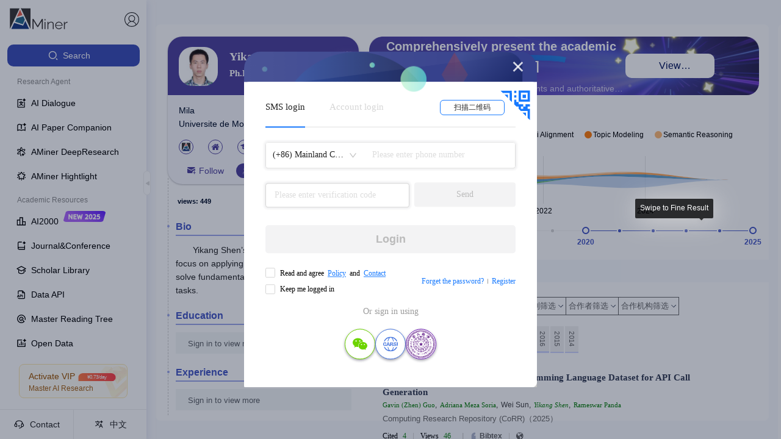

--- FILE ---
content_type: text/css
request_url: https://ssr.aminer.cn/public/aminer__core__profile__index_new~aminer__core__profile__merge~aminer__core__profile__special__pub~am~b58e5198.ed66b62b.chunk.css
body_size: 1502
content:
.a-aminer-core-profile-c-resume-card-resumeCard{padding:8px 12px;position:relative}.a-aminer-core-profile-c-resume-card-resumeCard .card_title{font-size:16px;color:#373737;font-weight:700;margin-bottom:12px;display:flex;justify-content:space-between;border-bottom:2px solid #9da8eb}.a-aminer-core-profile-c-resume-card-resumeCard .card_title .edit{cursor:pointer;padding:4px;border-radius:50%;width:30px;height:30px;display:flex;align-items:center;justify-content:center}.a-aminer-core-profile-c-resume-card-resumeCard .card_title .edit .icon{width:20px;height:20px;color:rgba(0,0,0,.6)}.a-aminer-core-profile-c-resume-card-resumeCard .card_title .edit:hover{background:rgba(0,0,0,.08)}.a-aminer-core-profile-c-resume-card-resumeCard .card_title .title_text{display:inline-block;height:28px;color:#4759c5;position:relative;display:flex;align-items:center}.a-aminer-core-profile-c-resume-card-resumeCard .card_title .title_text:before{content:"";margin-left:-14px;width:4px;height:4px;border-radius:50%;background:#9da8eb;position:absolute}.a-aminer-core-profile-c-resume-card-resumeCard .card_title .left_icon{margin-right:6px}.a-aminer-core-profile-c-resume-card-resumeCard .card_content{overflow-y:auto;overflow-x:hidden}.a-aminer-core-profile-c-resume-card-resumeCard .card_content::-webkit-scrollbar{width:4px;height:40px}.a-aminer-core-profile-c-resume-card-resumeCard .card_content::-webkit-scrollbar-thumb{background-color:#d8d8d8}.a-aminer-core-profile-c-resume-card-resumeCard .card_content::-webkit-scrollbar-button{background-color:#7c2929}.a-aminer-core-profile-c-resume-card-resumeCard.a-aminer-core-profile-c-resume-card-roster{border-color:#adff2f}.a-aminer-core-profile-c-person-awards-profile_awards .profile_award{display:flex;align-items:center;padding-left:10px;cursor:pointer}.a-aminer-core-profile-c-person-awards-profile_awards .profile_award .label{font-weight:700;line-height:14px;cursor:pointer}.a-aminer-core-profile-c-person-awards-profile_awards .profile_award img{width:25px;height:25px;margin-right:4px;margin-left:3px}.a-aminer-core-profile-c-person-awards-awardsInfo .a-aminer-core-profile-c-person-awards-infoTitle{margin-bottom:0;color:#333;font-size:16px;display:flex;justify-content:flex-end;position:absolute;width:100%;top:10px;right:0}.a-aminer-core-profile-c-person-awards-awardsInfo .a-aminer-core-profile-c-person-awards-infoTitle .a-aminer-core-profile-c-person-awards-loadmore{font-size:12px;cursor:pointer}.a-aminer-core-profile-c-person-awards-award_line{display:flex;font-size:14px;align-items:flex-start;margin-bottom:5px}.a-aminer-core-profile-c-person-awards-award_line img{width:25px;min-width:25px;height:25px;margin-right:10px}.a-aminer-core-profile-c-person-awards-award_line.a-aminer-core-profile-c-person-awards-gold a{color:#ff5252;line-height:25px}.a-aminer-core-profile-c-person-awards-award_line.a-aminer-core-profile-c-person-awards-gold a:hover{text-decoration:underline}.a-aminer-core-profile-c-person-awards-award_line.a-aminer-core-profile-c-person-awards-silver a{color:#000e89;line-height:25px}.a-aminer-core-profile-c-person-awards-award_line.a-aminer-core-profile-c-person-awards-silver a:hover{text-decoration:underline}.a-aminer-core-profile-c-annotation-status-label-btn-style-1{background:#fff;border:1px solid #dfdfdf;border-radius:2px;outline:none;cursor:pointer}.a-aminer-core-profile-c-annotation-status-label-btn-style-2{border-radius:2px;border:none;outline:none;cursor:pointer}.a-aminer-core-profile-c-annotation-status-label-ant-input-affix-wrapper:before{content:none}.a-aminer-core-profile-c-annotation-status-label-statusLabel{margin-top:10px;padding:8px 15px}.a-aminer-core-profile-c-annotation-status-label-statusLabel .workingTime{display:flex}.a-aminer-core-profile-c-annotation-status-label-statusLabel .workingTime .year .timeLabel{width:90px;min-width:90px}.a-aminer-core-profile-c-annotation-status-label-statusLabel .dead .timeLabel{width:90px}.a-aminer-core-profile-c-annotation-status-label-statusLabel .top_lable{display:inline-block;font-size:12px;cursor:pointer;color:#353535}.a-aminer-core-profile-c-annotation-status-label-statusLabel .top_lable .arrow{display:inline-block;width:6px;height:6px;border:1px solid #000;border-top:none;border-left:none;margin-left:5px;position:relative}.a-aminer-core-profile-c-annotation-status-label-statusLabel .top_lable .arrow_down{top:-4px;transform:rotate(45deg)}.a-aminer-core-profile-c-annotation-status-label-statusLabel .top_lable .arrow_up{top:1px;transform:rotate(-135deg)}.a-aminer-core-profile-c-annotation-status-label-statusLabel .form .ant-form{color:#353535;font-size:12px}.a-aminer-core-profile-c-annotation-status-label-statusLabel .form .error{color:red;margin-top:8px;margin-bottom:4px;padding-left:5px}.a-aminer-core-profile-c-annotation-status-label-statusLabel .form .btn{padding-left:20px;display:flex;align-items:center}.a-aminer-core-profile-c-annotation-status-label-statusLabel .form .btn .candles{margin-left:20px}.a-aminer-core-profile-c-annotation-status-label-statusLabel .form .btn .candles .text{margin-left:4px}.a-aminer-core-profile-c-annotation-status-label-statusLabel .form .form_item.base .ant-input{width:140px}.a-aminer-core-profile-c-annotation-status-label-statusLabel .form .form_item{display:flex;margin-bottom:4px}.a-aminer-core-profile-c-annotation-status-label-statusLabel .form .form_item textarea.ant-input{min-height:24px;padding:0 5px;margin-bottom:0}.a-aminer-core-profile-c-annotation-status-label-statusLabel .form .form_item .ant-input{width:calc(100% - 150px)}.a-aminer-core-profile-c-annotation-status-label-statusLabel .form .form_item .label{text-align:right;width:70px;min-width:70px;margin-right:8px;position:relative;top:2px}.a-aminer-core-profile-c-annotation-status-label-statusLabel .form .form_item .date .text{margin-right:8px}.a-aminer-core-profile-c-annotation-status-label-statusLabel .form .form_item .date .ant-input{width:60px;margin-right:4px}.a-aminer-core-profile-c-annotation-status-label-statusLabel .form .form_item .date .ant-input:nth-child(3),.a-aminer-core-profile-c-annotation-status-label-statusLabel .form .form_item .date .ant-input:nth-child(5){width:40px}.a-aminer-core-profile-c-profile-base-info-edit-profileBaseInfoEdit{color:#333}.a-aminer-core-profile-c-profile-base-info-edit-profileBaseInfoEdit .baseEditorStyle{margin-bottom:2px}.a-aminer-core-profile-c-profile-base-info-btn-style-1{background:#fff;border:1px solid #dfdfdf;border-radius:2px;outline:none;cursor:pointer}.a-aminer-core-profile-c-profile-base-info-btn-style-2{border-radius:2px;border:none;outline:none;cursor:pointer}.a-aminer-core-profile-c-profile-base-info-ant-input-affix-wrapper:before{content:none}.a-aminer-core-profile-c-profile-base-info-profile_base_info{position:relative}.a-aminer-core-profile-c-profile-base-info-profile_base_info .edit_btn{position:absolute;top:0;right:0;display:flex;z-index:10}.a-aminer-core-profile-c-profile-base-info-profile_base_info .edit_btn svg{cursor:pointer}.a-aminer-core-profile-c-profile-base-info-profile_base_info .passaway{font-size:16px;margin-bottom:10px;display:flex}.a-aminer-core-profile-c-profile-base-info-profile_base_info .expert_info_content{color:#353535}.a-aminer-core-profile-c-profile-base-info-profile_base_info .info_line{margin-bottom:6px;font-size:13px;line-height:20px;min-height:15px;display:flex;position:relative}.a-aminer-core-profile-c-profile-base-info-profile_base_info .info_line .baseInfo{word-wrap:break-word;word-break:normal;width:95%}.a-aminer-core-profile-c-profile-base-info-profile_base_info .info_line svg.info_icon{position:absolute;top:3px;left:-20px;height:14px!important;color:#8fbc8f!important;cursor:pointer}.a-aminer-core-profile-c-profile-base-info-profile_base_info .info_line svg{margin-right:8px;width:14px;min-width:14px;height:20px;color:#555}.a-aminer-core-profile-c-profile-base-info-profile_base_info .info_line.email{line-height:24px}.a-aminer-core-profile-c-profile-base-info-profile_base_info .info_line.email svg{height:24px}.a-aminer-core-profile-c-profile-base-info-profile_base_info .info_line .homepage{color:#353535;text-decoration:underline;word-wrap:break-word}.a-aminer-core-profile-c-profile-base-info-profile_base_info .info_line .textarea{background:transparent;color:#353535;resize:none;border:none;padding:0;cursor:auto}.a-aminer-core-profile-c-profile-base-info-profile_base_info .info_line .textarea.ant-input{min-height:auto}.a-aminer-core-profile-c-profile-base-info-profile_base_info .covid{margin-top:18px;background:#fff8f8;border:1px dashed #ffe4e4;padding:8px 12px;position:relative;left:22px;display:inline-block}.a-aminer-core-profile-c-profile-base-info-profile_base_info .covid .info_line{margin-bottom:0}.a-aminer-core-profile-c-profile-base-info-profile_base_info .covid svg{color:#cb1f27}.a-aminer-core-profile-c-profile-base-info-profile_base_info .covid a{color:#cb1f27}.a-aminer-core-profile-c-profile-base-info-profile_base_info .covid a:hover{text-decoration:underline}.a-aminer-core-profile-c-profile-base-info-profile_base_info .covid .links{display:flex;flex-direction:column;align-items:flex-start}.a-aminer-core-profile-c-profile-base-info-profile_base_info .covid .links a{color:#e4492b;line-height:18px}.a-aminer-core-profile-c-resume-resume-note{position:relative}.a-aminer-core-profile-c-resume-resume-note .op_user{display:block;text-align:right}.a-aminer-core-profile-c-resume-resume-login{display:block;margin-bottom:0;padding:5px 20px;font-size:16px!important;color:#333;cursor:pointer;background-color:#f5f7f7}.a-aminer-core-profile-c-resume-resume-bio,.a-aminer-core-profile-c-resume-resume-education{max-height:130px}.a-aminer-core-profile-c-resume-resume-bio span,.a-aminer-core-profile-c-resume-resume-education span{font-weight:400;color:#5f6368;font-size:13px}.a-aminer-core-profile-c-resume-resume-bio{text-indent:2em}.a-aminer-core-profile-c-resume-resume-citations{padding:0}.a-aminer-core-profile-c-resume-resume-citations span{font-weight:400;color:#5f6368}.a-aminer-core-profile-c-resume-resume-citations .citation{margin-bottom:5px}.a-aminer-core-profile-c-resume-resume-citations .citation .country{margin-bottom:0}.a-aminer-core-profile-c-resume-resume-citations .citation .cit{font-style:italic}.a-aminer-core-profile-c-resume-resume-experiences{padding-left:0;color:#000;font-size:14px}.a-aminer-core-profile-c-resume-resume-experiences .experience{margin-bottom:8px;padding-bottom:8px;border-bottom:1px solid #eee}.a-aminer-core-profile-c-resume-resume-experiences .experience .rightBtn{float:right;cursor:pointer;display:none}.a-aminer-core-profile-c-resume-resume-experiences .experience .rightBtn .deleteBtn{color:#ff4d4f;margin-left:16px;font-size:13px}.a-aminer-core-profile-c-resume-resume-experiences .experience:hover .rightBtn{display:inline}.a-aminer-core-profile-c-resume-resume-experiences .experience .date{margin-bottom:3px}.a-aminer-core-profile-c-resume-resume-experiences .experience .aff_inst{margin-bottom:5px}.a-aminer-core-profile-c-resume-resume-experiences .experience .aff_inst h5{font-size:15px;margin-bottom:0}.a-aminer-core-profile-c-resume-resume-experiences .experience .aff_inst a{color:#000}.a-aminer-core-profile-c-resume-resume-experiences .experience .aff_dept a{color:#000}.a-aminer-core-profile-c-profile-upload-avatar-profileUploadAvatar{padding:10px 24px}